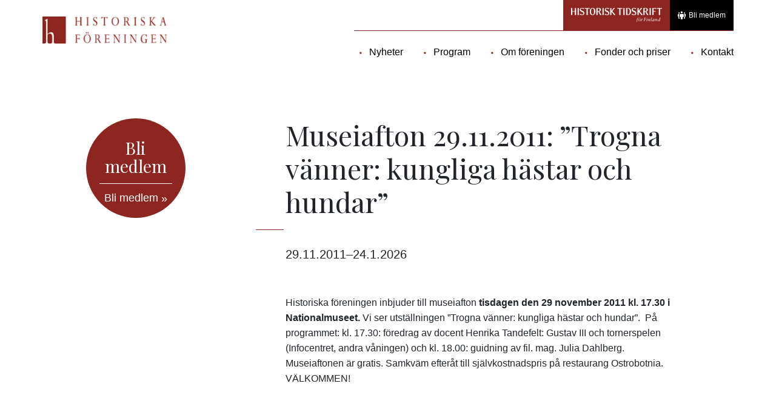

--- FILE ---
content_type: text/html; charset=UTF-8
request_url: https://historiskaforeningen.fi/evenemang/museiafton-29-11-2011-trogna-vanner-kungliga-hastar-och-hundar/
body_size: 7549
content:
<!DOCTYPE html>
<html lang="sv-SE">
<head>
	<meta charset="utf-8">
	<meta name="viewport" content="width=device-width, initial-scale=1, shrink-to-fit=no">
	<meta name='robots' content='index, follow, max-image-preview:large, max-snippet:-1, max-video-preview:-1' />

	<!-- This site is optimized with the Yoast SEO plugin v26.7 - https://yoast.com/wordpress/plugins/seo/ -->
	<title>Museiafton 29.11.2011: ”Trogna vänner: kungliga hästar och hundar” - Historiska föreningen</title>
	<link rel="canonical" href="https://historiskaforeningen.fi/evenemang/museiafton-29-11-2011-trogna-vanner-kungliga-hastar-och-hundar/" />
	<meta property="og:locale" content="sv_SE" />
	<meta property="og:type" content="article" />
	<meta property="og:title" content="Museiafton 29.11.2011: ”Trogna vänner: kungliga hästar och hundar” - Historiska föreningen" />
	<meta property="og:description" content="Historiska föreningen inbjuder till museiafton tisdagen den 29 november 2011 kl. 17.30 i Nationalmuseet. Vi ser utställningen ”Trogna vänner: kungliga..." />
	<meta property="og:url" content="https://historiskaforeningen.fi/evenemang/museiafton-29-11-2011-trogna-vanner-kungliga-hastar-och-hundar/" />
	<meta property="og:site_name" content="Historiska föreningen" />
	<meta property="article:modified_time" content="2021-03-20T21:11:59+00:00" />
	<meta property="og:image" content="https://historiskaforeningen.fi/wp-content/uploads/2020/11/Image_3@2x.png" />
	<meta property="og:image:width" content="503" />
	<meta property="og:image:height" content="110" />
	<meta property="og:image:type" content="image/png" />
	<meta name="twitter:card" content="summary_large_image" />
	<script type="application/ld+json" class="yoast-schema-graph">{"@context":"https://schema.org","@graph":[{"@type":"WebPage","@id":"https://historiskaforeningen.fi/evenemang/museiafton-29-11-2011-trogna-vanner-kungliga-hastar-och-hundar/","url":"https://historiskaforeningen.fi/evenemang/museiafton-29-11-2011-trogna-vanner-kungliga-hastar-och-hundar/","name":"Museiafton 29.11.2011: ”Trogna vänner: kungliga hästar och hundar” - Historiska föreningen","isPartOf":{"@id":"https://historiskaforeningen.fi/#website"},"datePublished":"2021-03-20T21:11:58+00:00","dateModified":"2021-03-20T21:11:59+00:00","breadcrumb":{"@id":"https://historiskaforeningen.fi/evenemang/museiafton-29-11-2011-trogna-vanner-kungliga-hastar-och-hundar/#breadcrumb"},"inLanguage":"sv-SE","potentialAction":[{"@type":"ReadAction","target":["https://historiskaforeningen.fi/evenemang/museiafton-29-11-2011-trogna-vanner-kungliga-hastar-och-hundar/"]}]},{"@type":"BreadcrumbList","@id":"https://historiskaforeningen.fi/evenemang/museiafton-29-11-2011-trogna-vanner-kungliga-hastar-och-hundar/#breadcrumb","itemListElement":[{"@type":"ListItem","position":1,"name":"Home","item":"https://historiskaforeningen.fi/"},{"@type":"ListItem","position":2,"name":"Evenemang","item":"https://historiskaforeningen.fi/evenemang/"},{"@type":"ListItem","position":3,"name":"Museiafton 29.11.2011: ”Trogna vänner: kungliga hästar och hundar”"}]},{"@type":"WebSite","@id":"https://historiskaforeningen.fi/#website","url":"https://historiskaforeningen.fi/","name":"Historiska föreningen","description":"","potentialAction":[{"@type":"SearchAction","target":{"@type":"EntryPoint","urlTemplate":"https://historiskaforeningen.fi/?s={search_term_string}"},"query-input":{"@type":"PropertyValueSpecification","valueRequired":true,"valueName":"search_term_string"}}],"inLanguage":"sv-SE"}]}</script>
	<!-- / Yoast SEO plugin. -->


<link rel='dns-prefetch' href='//stackpath.bootstrapcdn.com' />
<link rel='dns-prefetch' href='//maxcdn.bootstrapcdn.com' />
<link rel='dns-prefetch' href='//fonts.googleapis.com' />
<style id='wp-img-auto-sizes-contain-inline-css'>
img:is([sizes=auto i],[sizes^="auto," i]){contain-intrinsic-size:3000px 1500px}
/*# sourceURL=wp-img-auto-sizes-contain-inline-css */
</style>
<style id='wp-block-library-inline-css'>
:root{--wp-block-synced-color:#7a00df;--wp-block-synced-color--rgb:122,0,223;--wp-bound-block-color:var(--wp-block-synced-color);--wp-editor-canvas-background:#ddd;--wp-admin-theme-color:#007cba;--wp-admin-theme-color--rgb:0,124,186;--wp-admin-theme-color-darker-10:#006ba1;--wp-admin-theme-color-darker-10--rgb:0,107,160.5;--wp-admin-theme-color-darker-20:#005a87;--wp-admin-theme-color-darker-20--rgb:0,90,135;--wp-admin-border-width-focus:2px}@media (min-resolution:192dpi){:root{--wp-admin-border-width-focus:1.5px}}.wp-element-button{cursor:pointer}:root .has-very-light-gray-background-color{background-color:#eee}:root .has-very-dark-gray-background-color{background-color:#313131}:root .has-very-light-gray-color{color:#eee}:root .has-very-dark-gray-color{color:#313131}:root .has-vivid-green-cyan-to-vivid-cyan-blue-gradient-background{background:linear-gradient(135deg,#00d084,#0693e3)}:root .has-purple-crush-gradient-background{background:linear-gradient(135deg,#34e2e4,#4721fb 50%,#ab1dfe)}:root .has-hazy-dawn-gradient-background{background:linear-gradient(135deg,#faaca8,#dad0ec)}:root .has-subdued-olive-gradient-background{background:linear-gradient(135deg,#fafae1,#67a671)}:root .has-atomic-cream-gradient-background{background:linear-gradient(135deg,#fdd79a,#004a59)}:root .has-nightshade-gradient-background{background:linear-gradient(135deg,#330968,#31cdcf)}:root .has-midnight-gradient-background{background:linear-gradient(135deg,#020381,#2874fc)}:root{--wp--preset--font-size--normal:16px;--wp--preset--font-size--huge:42px}.has-regular-font-size{font-size:1em}.has-larger-font-size{font-size:2.625em}.has-normal-font-size{font-size:var(--wp--preset--font-size--normal)}.has-huge-font-size{font-size:var(--wp--preset--font-size--huge)}.has-text-align-center{text-align:center}.has-text-align-left{text-align:left}.has-text-align-right{text-align:right}.has-fit-text{white-space:nowrap!important}#end-resizable-editor-section{display:none}.aligncenter{clear:both}.items-justified-left{justify-content:flex-start}.items-justified-center{justify-content:center}.items-justified-right{justify-content:flex-end}.items-justified-space-between{justify-content:space-between}.screen-reader-text{border:0;clip-path:inset(50%);height:1px;margin:-1px;overflow:hidden;padding:0;position:absolute;width:1px;word-wrap:normal!important}.screen-reader-text:focus{background-color:#ddd;clip-path:none;color:#444;display:block;font-size:1em;height:auto;left:5px;line-height:normal;padding:15px 23px 14px;text-decoration:none;top:5px;width:auto;z-index:100000}html :where(.has-border-color){border-style:solid}html :where([style*=border-top-color]){border-top-style:solid}html :where([style*=border-right-color]){border-right-style:solid}html :where([style*=border-bottom-color]){border-bottom-style:solid}html :where([style*=border-left-color]){border-left-style:solid}html :where([style*=border-width]){border-style:solid}html :where([style*=border-top-width]){border-top-style:solid}html :where([style*=border-right-width]){border-right-style:solid}html :where([style*=border-bottom-width]){border-bottom-style:solid}html :where([style*=border-left-width]){border-left-style:solid}html :where(img[class*=wp-image-]){height:auto;max-width:100%}:where(figure){margin:0 0 1em}html :where(.is-position-sticky){--wp-admin--admin-bar--position-offset:var(--wp-admin--admin-bar--height,0px)}@media screen and (max-width:600px){html :where(.is-position-sticky){--wp-admin--admin-bar--position-offset:0px}}

/*# sourceURL=wp-block-library-inline-css */
</style><style id='global-styles-inline-css'>
:root{--wp--preset--aspect-ratio--square: 1;--wp--preset--aspect-ratio--4-3: 4/3;--wp--preset--aspect-ratio--3-4: 3/4;--wp--preset--aspect-ratio--3-2: 3/2;--wp--preset--aspect-ratio--2-3: 2/3;--wp--preset--aspect-ratio--16-9: 16/9;--wp--preset--aspect-ratio--9-16: 9/16;--wp--preset--gradient--vivid-cyan-blue-to-vivid-purple: linear-gradient(135deg,rgb(6,147,227) 0%,rgb(155,81,224) 100%);--wp--preset--gradient--light-green-cyan-to-vivid-green-cyan: linear-gradient(135deg,rgb(122,220,180) 0%,rgb(0,208,130) 100%);--wp--preset--gradient--luminous-vivid-amber-to-luminous-vivid-orange: linear-gradient(135deg,rgb(252,185,0) 0%,rgb(255,105,0) 100%);--wp--preset--gradient--luminous-vivid-orange-to-vivid-red: linear-gradient(135deg,rgb(255,105,0) 0%,rgb(207,46,46) 100%);--wp--preset--gradient--very-light-gray-to-cyan-bluish-gray: linear-gradient(135deg,rgb(238,238,238) 0%,rgb(169,184,195) 100%);--wp--preset--gradient--cool-to-warm-spectrum: linear-gradient(135deg,rgb(74,234,220) 0%,rgb(151,120,209) 20%,rgb(207,42,186) 40%,rgb(238,44,130) 60%,rgb(251,105,98) 80%,rgb(254,248,76) 100%);--wp--preset--gradient--blush-light-purple: linear-gradient(135deg,rgb(255,206,236) 0%,rgb(152,150,240) 100%);--wp--preset--gradient--blush-bordeaux: linear-gradient(135deg,rgb(254,205,165) 0%,rgb(254,45,45) 50%,rgb(107,0,62) 100%);--wp--preset--gradient--luminous-dusk: linear-gradient(135deg,rgb(255,203,112) 0%,rgb(199,81,192) 50%,rgb(65,88,208) 100%);--wp--preset--gradient--pale-ocean: linear-gradient(135deg,rgb(255,245,203) 0%,rgb(182,227,212) 50%,rgb(51,167,181) 100%);--wp--preset--gradient--electric-grass: linear-gradient(135deg,rgb(202,248,128) 0%,rgb(113,206,126) 100%);--wp--preset--gradient--midnight: linear-gradient(135deg,rgb(2,3,129) 0%,rgb(40,116,252) 100%);--wp--preset--font-size--small: 13px;--wp--preset--font-size--medium: 20px;--wp--preset--font-size--large: 36px;--wp--preset--font-size--x-large: 42px;--wp--preset--spacing--20: 0.44rem;--wp--preset--spacing--30: 0.67rem;--wp--preset--spacing--40: 1rem;--wp--preset--spacing--50: 1.5rem;--wp--preset--spacing--60: 2.25rem;--wp--preset--spacing--70: 3.38rem;--wp--preset--spacing--80: 5.06rem;--wp--preset--shadow--natural: 6px 6px 9px rgba(0, 0, 0, 0.2);--wp--preset--shadow--deep: 12px 12px 50px rgba(0, 0, 0, 0.4);--wp--preset--shadow--sharp: 6px 6px 0px rgba(0, 0, 0, 0.2);--wp--preset--shadow--outlined: 6px 6px 0px -3px rgb(255, 255, 255), 6px 6px rgb(0, 0, 0);--wp--preset--shadow--crisp: 6px 6px 0px rgb(0, 0, 0);}:where(.is-layout-flex){gap: 0.5em;}:where(.is-layout-grid){gap: 0.5em;}body .is-layout-flex{display: flex;}.is-layout-flex{flex-wrap: wrap;align-items: center;}.is-layout-flex > :is(*, div){margin: 0;}body .is-layout-grid{display: grid;}.is-layout-grid > :is(*, div){margin: 0;}:where(.wp-block-columns.is-layout-flex){gap: 2em;}:where(.wp-block-columns.is-layout-grid){gap: 2em;}:where(.wp-block-post-template.is-layout-flex){gap: 1.25em;}:where(.wp-block-post-template.is-layout-grid){gap: 1.25em;}.has-vivid-cyan-blue-to-vivid-purple-gradient-background{background: var(--wp--preset--gradient--vivid-cyan-blue-to-vivid-purple) !important;}.has-light-green-cyan-to-vivid-green-cyan-gradient-background{background: var(--wp--preset--gradient--light-green-cyan-to-vivid-green-cyan) !important;}.has-luminous-vivid-amber-to-luminous-vivid-orange-gradient-background{background: var(--wp--preset--gradient--luminous-vivid-amber-to-luminous-vivid-orange) !important;}.has-luminous-vivid-orange-to-vivid-red-gradient-background{background: var(--wp--preset--gradient--luminous-vivid-orange-to-vivid-red) !important;}.has-very-light-gray-to-cyan-bluish-gray-gradient-background{background: var(--wp--preset--gradient--very-light-gray-to-cyan-bluish-gray) !important;}.has-cool-to-warm-spectrum-gradient-background{background: var(--wp--preset--gradient--cool-to-warm-spectrum) !important;}.has-blush-light-purple-gradient-background{background: var(--wp--preset--gradient--blush-light-purple) !important;}.has-blush-bordeaux-gradient-background{background: var(--wp--preset--gradient--blush-bordeaux) !important;}.has-luminous-dusk-gradient-background{background: var(--wp--preset--gradient--luminous-dusk) !important;}.has-pale-ocean-gradient-background{background: var(--wp--preset--gradient--pale-ocean) !important;}.has-electric-grass-gradient-background{background: var(--wp--preset--gradient--electric-grass) !important;}.has-midnight-gradient-background{background: var(--wp--preset--gradient--midnight) !important;}.has-small-font-size{font-size: var(--wp--preset--font-size--small) !important;}.has-medium-font-size{font-size: var(--wp--preset--font-size--medium) !important;}.has-large-font-size{font-size: var(--wp--preset--font-size--large) !important;}.has-x-large-font-size{font-size: var(--wp--preset--font-size--x-large) !important;}
/*# sourceURL=global-styles-inline-css */
</style>

<style id='classic-theme-styles-inline-css'>
/*! This file is auto-generated */
.wp-block-button__link{color:#fff;background-color:#32373c;border-radius:9999px;box-shadow:none;text-decoration:none;padding:calc(.667em + 2px) calc(1.333em + 2px);font-size:1.125em}.wp-block-file__button{background:#32373c;color:#fff;text-decoration:none}
/*# sourceURL=/wp-includes/css/classic-themes.min.css */
</style>
<link rel='stylesheet' id='contact-form-7-css' href='https://historiskaforeningen.fi/wp-content/plugins/contact-form-7/includes/css/styles.css?ver=6.1.4' media='all' />
<link rel='stylesheet' id='cff-css' href='https://historiskaforeningen.fi/wp-content/plugins/custom-facebook-feed/assets/css/cff-style.min.css?ver=4.3.4' media='all' />
<link rel='stylesheet' id='sb-font-awesome-css' href='https://maxcdn.bootstrapcdn.com/font-awesome/4.7.0/css/font-awesome.min.css?ver=6.9' media='all' />
<link rel='stylesheet' id='historisk_tidskrift-bootstrap-css-css' href='https://historiskaforeningen.fi/wp-content/themes/historisk-tidskrift/css/bootstrap.css?ver=1606745693' media='all' />
<link rel='stylesheet' id='historisk_tidskrift-style-css' href='https://historiskaforeningen.fi/wp-content/themes/historisk-tidskrift/css/main.css?ver=1691414070' media='all' />
<link rel='stylesheet' id='historiska_foreningen-style-css' href='https://historiskaforeningen.fi/wp-content/themes/historiska-foreningen/css/overrides.css?ver=1606746203' media='all' />
<link rel='stylesheet' id='historisk_tidskrift-fonts-css' href='https://fonts.googleapis.com/css2?family=Playfair+Display&#038;ver=1#038;family=Roboto:wght@300;400;700&#038;display=swap' media='all' />
<link rel='stylesheet' id='wp-block-paragraph-css' href='https://historiskaforeningen.fi/wp-includes/blocks/paragraph/style.min.css?ver=6.9' media='all' />
<script src="https://historiskaforeningen.fi/wp-includes/js/jquery/jquery.min.js?ver=3.7.1" id="jquery-core-js"></script>
<script src="https://historiskaforeningen.fi/wp-includes/js/jquery/jquery-migrate.min.js?ver=3.4.1" id="jquery-migrate-js"></script>

<link rel='shortlink' href='https://historiskaforeningen.fi/?p=1108' />
<!-- Stream WordPress user activity plugin v4.1.1 -->
<link rel="icon" href="https://historiskaforeningen.fi/wp-content/uploads/2020/11/cropped-historiska-favicon-32x32.png" sizes="32x32" />
<link rel="icon" href="https://historiskaforeningen.fi/wp-content/uploads/2020/11/cropped-historiska-favicon-192x192.png" sizes="192x192" />
<link rel="apple-touch-icon" href="https://historiskaforeningen.fi/wp-content/uploads/2020/11/cropped-historiska-favicon-180x180.png" />
<meta name="msapplication-TileImage" content="https://historiskaforeningen.fi/wp-content/uploads/2020/11/cropped-historiska-favicon-270x270.png" />
</head>
<body class="wp-singular event-template-default single single-event postid-1108 wp-embed-responsive wp-theme-historisk-tidskrift wp-child-theme-historiska-foreningen">
		<div id="wrapper" class="position-relative overflow-hidden">
		<header id="header" class="no-secondary-logo">
			<div class="container">
				<nav class="navbar">
					<div class="navbar-brands">
				<a href="https://historiskaforeningen.fi/" class="navbar-brand navbar-brand-bottom d-block" rel="home">
			<img width="252" height="55" src="https://historiskaforeningen.fi/wp-content/uploads/2020/11/Image_3.png" class="align-top" alt="historiska föreningen" decoding="async" />		</a>
	</div>					<button class="navbar-opener d-lg-none ml-auto text-white">
						<span class="sr-only">Växla navigering</span>
						<i class="icon-burger"></i>
						<i class="icon-close"></i>
					</button>
					<div class="navbar-drop">
												<div class="d-lg-flex justify-content-end"><ul id="menu-paavalikko" class="navbar-nav"><li id="menu-item-733" class="menu-item menu-item-type-post_type menu-item-object-page current_page_parent menu-item-733"><a href="https://historiskaforeningen.fi/nyheter/">Nyheter</a></li>
<li id="menu-item-176" class="menu-item menu-item-type-post_type menu-item-object-page menu-item-176"><a href="https://historiskaforeningen.fi/program/">Program</a></li>
<li id="menu-item-174" class="menu-item menu-item-type-post_type menu-item-object-page menu-item-174"><a href="https://historiskaforeningen.fi/om-foreningen/">Om föreningen</a></li>
<li id="menu-item-178" class="menu-item menu-item-type-post_type menu-item-object-page menu-item-178"><a href="https://historiskaforeningen.fi/fonder-och-priser/">Fonder och priser</a></li>
<li id="menu-item-180" class="menu-item menu-item-type-post_type menu-item-object-page menu-item-180"><a href="https://historiskaforeningen.fi/kontaktuppgifter/">Kontakt</a></li>
</ul></div>						<ul id="menu-ylavalikko" class="navbar-links list-unstyled"><li id="menu-item-734" class="menu-item menu-item-type-custom menu-item-object-custom menu-item-734"><a href="https://historisktidskrift.fi" class="btn btn-primary"><img width="260" height="42" src="https://historiskaforeningen.fi/wp-content/uploads/2020/11/footer-logo.svg" class="attachment-medium size-medium" alt="Historisk tidskrift" decoding="async" /></a></li>
<li id="menu-item-937" class="menu-item menu-item-type-post_type menu-item-object-page menu-item-937"><a href="https://historiskaforeningen.fi/bli-medlem/" class="btn btn-dark"><i class="icon-person"></i> Bli medlem</a></li>
</ul>					</div>
				</nav>
			</div>
		</header>
		<main id="main">

	<div class="container layout">
		<div class="row">
			<div class="col-12 col-lg-9 col-xl-8 order-1 order-lg-2 main-content">
								
	<article id="event-1108" class="single-post">
		<h1>Museiafton 29.11.2011: ”Trogna vänner: kungliga hästar och hundar”</h1>		<p class="lead"><time datetime="2011-11-29">29.11.2011</time>&ndash;<time datetime="2026-01-24">24.1.2026</time></p>
		
<p>Historiska föreningen inbjuder till museiafton <strong>tisdagen den 29 november 2011 kl. 17.30 i Nationalmuseet.</strong> Vi ser utställningen ”Trogna vänner: kungliga hästar och hundar”.  På programmet: kl. 17.30: föredrag av docent Henrika Tandefelt: Gustav III och tornerspelen (Infocentret, andra våningen) och kl. 18.00: guidning av fil. mag. Julia Dahlberg. Museiaftonen är gratis. Samkväm efteråt till självkostnadspris på restaurang Ostrobotnia. VÄLKOMMEN!</p>
	</article>
			</div>
			<aside class="col-12 col-lg-3 mb-5 sidebar order-2 order-lg-1">
	<div class="pb-4">
															<div class="round-link text-center bg-primary text-white rounded-circle">
							<h3 class="d-block border-bottom border-white font-weight-normal">Bli medlem</h3>
										<a href="https://historiskaforeningen.fi/bli-medlem/" class="arrow-link arrow-link-lg" target="">Bli medlem</a>					</div>
			<div class="text-center">
					</div>
	</div>
</aside>
		</div>
	</div>

		<section class="base-section base-section-top-border">
		<div class="container">
			<div class="row">
				<div class="col-12 col-md-6 col-lg-4"><div class="post d-flex flex-column"><div class="post-img d-block"><img width="88" height="75" src="https://historiskaforeningen.fi/wp-content/uploads/2020/11/book.png" class="attachment-mini size-mini" alt="" decoding="async" loading="lazy" /></div><h3>Historisk Tidskrift För Finland</h3>			<div class="textwidget"><p>Finlands enda historievetenskapliga tidskrift på svenska.</p>
<p><a href="http://historisktidskrift.fi">Läs mer</a></p>
</div>
		</div></div><div class="col-12 col-md-6 col-lg-4"><div class="post d-flex flex-column"><div class="post-img d-block"><img width="88" height="75" src="https://historiskaforeningen.fi/wp-content/uploads/2020/11/medal.png" class="attachment-mini size-mini" alt="" decoding="async" loading="lazy" /></div><h3>Gunnar Mickwitz pris</h3>			<div class="textwidget"><p>Gunnar Mickwitz pris tilldelas årligen en förtjänstfull avhandling pro gradu.</p>
<p><a href="https://historiskaforeningen.fi/fonderna/gunnar-mickwitz-pris-2019/">Läs mer</a></p>
</div>
		</div></div><div class="col-12 col-md-6 col-lg-4"><div class="post d-flex flex-column"><div class="post-img d-block"><img width="88" height="75" src="https://historiskaforeningen.fi/wp-content/uploads/2020/11/document.png" class="attachment-mini size-mini" alt="" decoding="async" loading="lazy" /></div><h3>Gösta Mickwitz pris</h3>			<div class="textwidget"><p>Gösta Mickwitz pris tilldelas en person som bidragit till intresset för historia.</p>
<p><a href="https://historiskaforeningen.fi/fonderna/gosta-mickwitz-pris-2019/">Läs mer</a></p>
</div>
		</div></div>			</div>
		</div>
	</section>
	</main>
	<footer id="footer" class="flex-shrink-0 mt-auto bg-primary text-white">
		<div class="container">
				<div class="row">
		<div class="col-12 col-md-4 col-lg-4"><h2 class="widgettitle">Kontakt</h2>
			<div class="textwidget"><p>Historiska föreningen<br />
PB 136<br />
00101 Helsingfors</p>
<p><a href="https://historiskaforeningen.fi/kontaktuppgifter/">Kontakta styrelsen</a></p>
</div>
		</div><div class="col-12 col-md-4 col-lg-4"><h2 class="widgettitle">Föreningen</h2>
			<div class="textwidget"><p><a href="https://historiskaforeningen.fi/om-foreningen/">Om Historiska föreningen</a></p>
<p><a href="https://historiskaforeningen.fi/om-foreningen/styrelsen/">Styrelsen</a></p>
<p><a href="https://historiskaforeningen.fi/aktuellt/">Nyheter</a></p>
<p><a href="https://historiskaforeningen.fi/nyheter/">Program</a></p>
</div>
		</div><div class="col-12 col-md-4 col-lg-4"><h2 class="widgettitle">Fonder och priser</h2>
			<div class="textwidget"><p><a href="https://historiskaforeningen.fi/fonder-och-priser/gosta-mickwitz-pris/">Gunnar Mickwitz pris</a></p>
<p><a href="https://historiskaforeningen.fi/fonder-och-priser/gosta-mickwitz-pris/">Gösta Mickwitz pris</a></p>
</div>
		</div>	</div>
						
<div class="footer-bottom position-relative border-top border-white text-md-center">
			<div class="footer-logo">
			<a href="https://historiskaforeningen.fi/">
				<img width="300" height="66" src="https://historiskaforeningen.fi/wp-content/uploads/2020/11/historiska-logo-white-300x66.png" class="attachment-medium size-medium" alt="historiska föreningen" decoding="async" loading="lazy" srcset="https://historiskaforeningen.fi/wp-content/uploads/2020/11/historiska-logo-white-300x66.png 300w, https://historiskaforeningen.fi/wp-content/uploads/2020/11/historiska-logo-white.png 657w" sizes="auto, (max-width: 300px) 100vw, 300px" />			</a>
		</div>
				<div class="footer-subscribe d-flex justify-content-md-center justify-content-lg-start align-items-center">
							<span class="mr-3">Följ oss:</span>
						<ul class="list-unstyled list-inline mb-0">
									<li class="list-inline-item">
						<a href="https://www.facebook.com/historiskaforeningen/">
							<i class="icon-fb-fill"></i>
							<span class="sr-only">Följ oss på Facebook</span>
						</a>
					</li>
											</ul>
		</div>
		<div class="copyright">
		<span class=" d-inline-block mr-3 copyright-text">&copy; Historiska föreningen</span>
	</div>
</div>
		</div>
	</footer>
</div>

<script type="speculationrules">
{"prefetch":[{"source":"document","where":{"and":[{"href_matches":"/*"},{"not":{"href_matches":["/wp-*.php","/wp-admin/*","/wp-content/uploads/*","/wp-content/*","/wp-content/plugins/*","/wp-content/themes/historiska-foreningen/*","/wp-content/themes/historisk-tidskrift/*","/*\\?(.+)"]}},{"not":{"selector_matches":"a[rel~=\"nofollow\"]"}},{"not":{"selector_matches":".no-prefetch, .no-prefetch a"}}]},"eagerness":"conservative"}]}
</script>
<!-- Custom Facebook Feed JS -->
<script type="text/javascript">var cffajaxurl = "https://historiskaforeningen.fi/wp-admin/admin-ajax.php";
var cfflinkhashtags = "true";
</script>
<script src="https://historiskaforeningen.fi/wp-includes/js/dist/hooks.min.js?ver=dd5603f07f9220ed27f1" id="wp-hooks-js"></script>
<script src="https://historiskaforeningen.fi/wp-includes/js/dist/i18n.min.js?ver=c26c3dc7bed366793375" id="wp-i18n-js"></script>
<script id="wp-i18n-js-after">
wp.i18n.setLocaleData( { 'text direction\u0004ltr': [ 'ltr' ] } );
//# sourceURL=wp-i18n-js-after
</script>
<script src="https://historiskaforeningen.fi/wp-content/plugins/contact-form-7/includes/swv/js/index.js?ver=6.1.4" id="swv-js"></script>
<script id="contact-form-7-js-translations">
( function( domain, translations ) {
	var localeData = translations.locale_data[ domain ] || translations.locale_data.messages;
	localeData[""].domain = domain;
	wp.i18n.setLocaleData( localeData, domain );
} )( "contact-form-7", {"translation-revision-date":"2025-08-26 21:48:02+0000","generator":"GlotPress\/4.0.1","domain":"messages","locale_data":{"messages":{"":{"domain":"messages","plural-forms":"nplurals=2; plural=n != 1;","lang":"sv_SE"},"This contact form is placed in the wrong place.":["Detta kontaktformul\u00e4r \u00e4r placerat p\u00e5 fel st\u00e4lle."],"Error:":["Fel:"]}},"comment":{"reference":"includes\/js\/index.js"}} );
//# sourceURL=contact-form-7-js-translations
</script>
<script id="contact-form-7-js-before">
var wpcf7 = {
    "api": {
        "root": "https:\/\/historiskaforeningen.fi\/wp-json\/",
        "namespace": "contact-form-7\/v1"
    }
};
//# sourceURL=contact-form-7-js-before
</script>
<script src="https://historiskaforeningen.fi/wp-content/plugins/contact-form-7/includes/js/index.js?ver=6.1.4" id="contact-form-7-js"></script>
<script src="https://historiskaforeningen.fi/wp-content/plugins/custom-facebook-feed/assets/js/cff-scripts.min.js?ver=4.3.4" id="cffscripts-js"></script>
<script src="//stackpath.bootstrapcdn.com/bootstrap/4.5.0/js/bootstrap.bundle.min.js?ver=4.5.0" id="historisk_tidskrift-bootstrap-js-js"></script>
<script src="https://historiskaforeningen.fi/wp-content/themes/historisk-tidskrift/js/jquery.main.js?ver=1606745693" id="historisk_tidskrift-mainjs-js"></script>
    <script type="text/javascript">
        jQuery( function( $ ) {

            for (let i = 0; i < document.forms.length; ++i) {
                let form = document.forms[i];
				if ($(form).attr("method") != "get") { $(form).append('<input type="hidden" name="TrUMynIPiVpoJWsj" value=".fIk1Gwpb" />'); }
if ($(form).attr("method") != "get") { $(form).append('<input type="hidden" name="YVXCGTvOmMJdwucF" value="ClN7pf1KgY" />'); }
            }

            $(document).on('submit', 'form', function () {
				if ($(this).attr("method") != "get") { $(this).append('<input type="hidden" name="TrUMynIPiVpoJWsj" value=".fIk1Gwpb" />'); }
if ($(this).attr("method") != "get") { $(this).append('<input type="hidden" name="YVXCGTvOmMJdwucF" value="ClN7pf1KgY" />'); }
                return true;
            });

            jQuery.ajaxSetup({
                beforeSend: function (e, data) {

                    if (data.type !== 'POST') return;

                    if (typeof data.data === 'object' && data.data !== null) {
						data.data.append("TrUMynIPiVpoJWsj", ".fIk1Gwpb");
data.data.append("YVXCGTvOmMJdwucF", "ClN7pf1KgY");
                    }
                    else {
                        data.data = data.data + '&TrUMynIPiVpoJWsj=.fIk1Gwpb&YVXCGTvOmMJdwucF=ClN7pf1KgY';
                    }
                }
            });

        });
    </script>
	
</body>
</html>
<!--
Performance optimized by Redis Object Cache. Learn more: https://wprediscache.com

Hämtade 1082 objekt (333 KB) från Redis med Predis (v2.4.0).
-->


--- FILE ---
content_type: text/css
request_url: https://historiskaforeningen.fi/wp-content/themes/historisk-tidskrift/css/main.css?ver=1691414070
body_size: 3466
content:
@charset "UTF-8";.h1 a,.h2 a,.h3 a,.h4 a,.h5 a,.h6 a,h1 a,h2 a,h3 a,h4 a,h5 a,h6 a{font-weight:inherit;color:inherit;text-decoration:none}.h1 a:hover,.h2 a:hover,.h3 a:hover,.h4 a:hover,.h5 a:hover,.h6 a:hover,h1 a:hover,h2 a:hover,h3 a:hover,h4 a:hover,h5 a:hover,h6 a:hover{color:#8d2520}.h1,h1{position:relative;margin-bottom:1.25rem}@media (min-width:768px){.h1:before,h1:before{position:absolute;right:calc(100% + .1875rem);top:calc(100% + 1.125rem);width:2.875rem;height:.0625rem;background-color:#8d2520;content:""}}@media (min-width:768px){.h1,h1{margin-bottom:2.6875rem;font-size:2.34375rem}}@media (min-width:1200px){.h1,h1{font-size:2.875rem}}.h2,h2{margin:0 0 1.1875rem;font-family:Roboto,"Segoe UI","Helvetica Neue",Arial,"Noto Sans",sans-serif,"Apple Color Emoji","Segoe UI Emoji","Segoe UI Symbol","Noto Color Emoji"}.h3,h3{margin:0 0 1rem;font-family:Roboto,"Segoe UI","Helvetica Neue",Arial,"Noto Sans",sans-serif,"Apple Color Emoji","Segoe UI Emoji","Segoe UI Symbol","Noto Color Emoji";font-weight:700}.h4,h4{margin:0 0 1rem;font-family:Roboto,"Segoe UI","Helvetica Neue",Arial,"Noto Sans",sans-serif,"Apple Color Emoji","Segoe UI Emoji","Segoe UI Symbol","Noto Color Emoji";font-weight:700}.headings-font-family{font-family:"Playfair Display","Times New Roman",Times,Baskerville,Georgia,serif}a{font-weight:700}@font-face{font-family:icomoon;src:url(../fonts/icomoon.eot?j9mrl5);src:url(../fonts/icomoon.eot?j9mrl5#iefix) format("embedded-opentype"),url(../fonts/icomoon.ttf?j9mrl5) format("truetype"),url(../fonts/icomoon.woff?j9mrl5) format("woff"),url(../fonts/icomoon.svg?j9mrl5#icomoon) format("svg");font-weight:400;font-style:normal;font-display:block}[class*=" icon-"],[class^=icon-]{font-family:icomoon!important;speak:never;font-style:normal;font-weight:400;font-variant:normal;text-transform:none;line-height:1;-webkit-font-smoothing:antialiased;-moz-osx-font-smoothing:grayscale}.icon-book:before{content:"\e900"}.icon-burger:before{content:"\e901"}.icon-info:before{content:"\e902"}.icon-close:before{content:"\e903"}.icon-fb-fill:before{content:"\e904"}.icon-fb:before{content:"\e905"}.icon-instagram:before{content:"\e906"}.icon-person:before{content:"\e907"}#header{position:relative;z-index:10;padding:.5625rem 0 1rem;border-bottom:.0625rem solid #8d2520}#header:before{position:absolute;left:0;top:0;z-index:-1;width:100%;height:3.1875rem;background-color:#8d2520;content:""}@media (min-width:992px){#header:before{display:none}}#header.has-secondary-logo:before{left:53.4%;width:50%}@media (min-width:992px){#header{padding:0;border:none}}[id=wrapper]{min-height:100vh}@media (max-width:991.98px){body.nav-active{overflow:hidden}}.banner{margin-bottom:2.3125rem}@media (min-width:768px){.main-content .banner{margin-left:-2.9375rem}}.is-style-lead{font-size:1.25rem;font-weight:300}.widget{margin-bottom:1.5rem}.widget-categories li{border-bottom:.0625rem solid #000}.widget-categories li.selected a{color:#6c757d}.widget-categories a{display:block;padding:.875rem 0;font-family:"Playfair Display","Times New Roman",Times,Baskerville,Georgia,serif;font-weight:400;text-decoration:none;color:#000}.widget-categories a:hover{color:#8d2520}@media (max-width:767.98px){.container{padding-left:1.875rem;padding-right:1.875rem}}@media (min-width:768px){.main-content{padding-left:3.75rem}}@media (min-width:1200px){.main-content{padding-left:7.6875rem}}.main-content .wp-block-image,.main-content p{margin-bottom:3.1875rem}@media (min-width:768px){.sidebar{padding-left:3.75rem}}.section-heading{margin-bottom:1.8125rem;font-family:"Playfair Display","Times New Roman",Times,Baskerville,Georgia,serif;font-size:1.25rem;line-height:1.35}@media (min-width:1200px){.section-heading{margin-bottom:3.4375rem;font-size:1.75rem;line-height:1.33}}.pagination .page-numbers:not(:first-child){padding-left:.375rem}.base-section{padding:2.25rem 0}@media (min-width:1200px){.base-section{padding:3.75rem 0}}.base-section-on-top{padding-top:0}@media (min-width:576px){.base-section-on-top{padding-top:2.25rem}}@media (min-width:1200px){.base-section-on-top{padding:5.3125rem 0}}.base-section-top-border{position:relative}.base-section-top-border:before{position:absolute;left:50%;top:0;transform:translateX(-50%);width:calc(100% - 3.75rem);max-width:calc(45rem - 1.875rem);height:.0625rem;background-color:#000;content:''}@media (min-width:992px){.base-section-top-border:before{max-width:calc(60rem - 1.875rem)}}@media (min-width:1200px){.base-section-top-border:before{max-width:calc(73.125rem - 1.875rem)}}.layout{padding-top:1.875rem;padding-bottom:1.875rem}@media (min-width:992px){.layout{padding-top:4.1875rem;padding-bottom:4.0625rem}}.posts-holder{padding-top:1.875rem}.section-link{display:flex}@media (min-width:768px){.section-link{justify-content:center}}#footer{padding:2.4375rem 0 2.0625rem}@media (min-width:768px){#footer{padding:3rem 0 2.6875rem}}#footer .textwidget{margin-bottom:.75rem;font-weight:300;line-height:1.375}#footer a{font-weight:400;text-decoration:none;color:currentColor}#footer a:not(.arrow-link):hover{color:#dd6e69}#footer .arrow-link,#footer .post a,#footer .post-latest-text a,.post #footer a,.post-latest-text #footer a{margin-bottom:2.125rem}#footer .arrow-link:hover,#footer .post a:hover,#footer .post-latest-text a:hover,.post #footer a:hover,.post-latest-text #footer a:hover{color:#fff}#footer nav{margin-bottom:2.125rem}@media (min-width:992px){#footer nav{margin-bottom:2.6875rem}}#footer nav ul{padding-left:0;list-style:none}#footer nav li{margin-bottom:.3125rem}.footer-bottom{padding:2.75rem 0 0}@media (min-width:992px){.footer-bottom{padding:2.75rem 10.625rem 0}}.footer-logo{margin-bottom:2.3125rem}.footer-subscribe{margin-bottom:2.5rem}@media (min-width:992px){.footer-subscribe{position:absolute;right:0;top:2.0625rem}}.footer-subscribe ul{font-size:1.4375rem}.copyright{font-size:.75rem}@media print{body{margin:2cm;font-size:12pt}.base-section,aside,footer,header{display:none}.base-section.base-section-on-top{display:initial}a[href^=http]:after{content:" (" attr(href) ")"}}.navbar{position:static;align-items:flex-start}@media (min-width:992px){.navbar{flex-wrap:nowrap;align-items:flex-end;border-bottom:.0625rem solid #8d2520;padding:0 0 1.875rem}}.navbar-brand-top{margin:.1875rem 0 2.125rem;max-width:50%}@media (min-width:992px){.navbar-brand-top{max-width:auto}}.navbar-brand-bottom{margin-bottom:1rem}@media (min-width:992px){.navbar-brand-bottom{margin:0}}.no-secondary-logo .navbar-brand-bottom{margin-top:4.1875rem}@media (min-width:992px){.no-secondary-logo .navbar-brand-bottom{margin:0}}.navbar-drop{position:absolute;left:0;top:0;width:100%;height:100vh;overflow-y:auto;touch-action:pan-y;background-color:#fff;opacity:0;transform:translateX(100%)}@media (min-width:992px){.navbar-drop{display:flex;flex-direction:column-reverse;position:static;height:auto;overflow:hidden;background-color:transparent;transform:none;opacity:1}}.nav-active .navbar-drop{opacity:1;transform:translateX(0)}.navbar-nav{background-color:#8d2520;padding:3.875rem 1.875rem 2.875rem}@media (min-width:992px){.navbar-nav{flex-direction:row;justify-content:flex-end;padding:0;background-color:transparent}}.navbar-nav li{position:relative}@media (min-width:992px){.navbar-nav li{display:inline-block;vertical-align:top;padding:2.375rem 0 0 .5625rem}}@media (min-width:992px){.navbar-nav li:before{position:absolute;left:0;top:0;width:.0625rem;height:100%;background-color:#8d2520;content:""}}.navbar-nav li:not(:last-child){margin-bottom:1.4375rem}@media (min-width:992px){.navbar-nav li:not(:last-child){margin:0 2rem 0 0}}@media (max-width:991.98px){.navbar-nav li.current-page:before{height:0;width:0;border-bottom:.5rem solid transparent;border-left:.5rem solid #fff;border-top:.5rem solid transparent;position:absolute;left:-.9375rem;top:50%;transform:translateY(-50%);content:""}}@media (min-width:992px){.navbar-nav li.current-page a{color:#8d2520;text-shadow:0 0 .0625rem #8d2520}}.navbar-nav a{font-family:"Playfair Display","Times New Roman",Times,Baskerville,Georgia,serif;font-weight:400;font-size:1.625rem;text-decoration:none;color:#fff}@media (min-width:992px){.navbar-nav a:hover{color:#8d2520;text-shadow:0 0 .0625rem #8d2520}}@media (min-width:992px){.navbar-nav a{font-size:1rem;color:#000}}.navbar-opener{position:absolute;top:.5625rem;right:1.875rem;display:flex;align-items:center;z-index:11;min-height:2.125rem;font-family:"Playfair Display","Times New Roman",Times,Baskerville,Georgia,serif;border:none;background-color:transparent}.navbar-opener:before{content:"Meny";margin-right:1.0625rem;margin-top:-.375rem}.nav-active .navbar-opener:before{content:"Stäng"}.navbar-opener .icon-burger{font-size:2rem}.nav-active .navbar-opener .icon-burger{display:none}.navbar-opener .icon-close{display:none}.nav-active .navbar-opener .icon-close{display:block}.navbar-links{padding:1.625rem 1.875rem 5rem}@media (min-width:576px){.navbar-links{display:flex;justify-content:center}}@media (min-width:992px){.navbar-links{justify-content:flex-end;margin:0;padding:0}}.navbar-links li{margin-bottom:.9375rem;display:flex}@media (min-width:576px){.navbar-links li{margin:0 .9375rem 0 0}}@media (min-width:992px){.navbar-links li{margin:0}}.navbar-links a{display:flex;align-items:center;vertical-align:top;width:100%;text-align:left}@media (min-width:576px){.navbar-links a{width:auto}}@media (min-width:992px){.navbar-links a.btn [class^=icon-]{margin-right:.3125rem;font-size:.8125rem}}.navbar-links a.btn img{margin-right:0}.navbar-links a img{max-width:9.375rem}@media (min-width:992px){.navbar-links a img{margin-right:.875rem}}.btn [class^=icon-]{font-size:1rem;vertical-align:middle;margin-right:1.0625rem}@media (max-width:767.98px){.btn-sm-block{width:100%}}.arrow-link,.post a,.post-latest-text a{display:inline-block;vertical-align:top;font-size:.875rem;font-weight:400;text-decoration:none;color:#8d2520}.arrow-link:hover,.post a:hover,.post-latest-text a:hover{color:#8d2520}.arrow-link:hover:after,.post a:hover:after,.post-latest-text a:hover:after{transform:translateX(.3rem)}.arrow-link:after,.post a:after,.post-latest-text a:after{transition:transform .3s cubic-bezier(.165,.84,.44,1);display:inline-block;vertical-align:middle;margin:-.1em 0 0 .3125rem;content:"»"}@media (min-width:768px){.arrow-link,.post a,.post-latest-text a{font-size:1rem}}.arrow-link-lg,.post-latest-text a{font-weight:300;font-size:1rem}@media (min-width:768px){.arrow-link-lg,.post-latest-text a{font-size:1.125rem}}.arrow-link-sm{font-size:.75rem}.round-link{width:10.25rem;height:10.25rem;margin-bottom:4rem;padding:2.125rem 1.375rem 1.25rem}.sidebar .round-link{margin:0 auto 1.875rem}@media (min-width:1200px){.sidebar .round-link{margin:0 auto 3.875rem}}.round-link h3{padding:0 0 .8125rem;margin:0 0 .5625rem;font-size:1.75rem;font-family:"Playfair Display","Times New Roman",Times,Baskerville,Georgia,serif;line-height:1.1}.post .round-link a,.post-latest-text .round-link a,.round-link .arrow-link,.round-link .post a,.round-link .post-latest-text a{color:currentColor}img{max-width:100%;height:auto}ul:not([class]){margin:0 0 2.625rem;padding:0;list-style:none;font-size:1rem}ul:not([class])>li{position:relative;padding-left:1.625rem;margin-bottom:.625rem}ul:not([class])>li:after{position:absolute;left:0;top:.625rem;width:.4375rem;height:.4375rem;border-radius:50%;background-color:#8d2520;content:""}ul:not([class]) ol,ul:not([class]) ul{margin:0}@media (min-width:768px){ul:not([class]) ol,ul:not([class]) ul{margin:0}}figure{margin:0 0 .8125rem}figure img{width:100%;margin-bottom:.5625rem}figcaption{font-size:.75rem}.post{margin-bottom:1.625rem;height:calc(100% - 1.625rem)}@media (min-width:992px){.post{padding-right:25%}}.post-img{margin-bottom:.5625rem}.post h3{margin-bottom:.75rem;font-family:"Playfair Display","Times New Roman",Times,Baskerville,Georgia,serif;font-size:1.25rem;line-height:1.35;font-weight:400}.post p{max-height:2.75rem;overflow:hidden;margin:auto 0 .3125rem;font-weight:300;line-height:1.375}.post-meta{font-size:.875rem;line-height:1.36}.post-meta .time,.post-meta time{color:#6c757d}.post .post-meta .time+a,.post .post-meta time+a,.post-latest-text .post-meta .time+a,.post-latest-text .post-meta time+a,.post-meta .post .time+a,.post-meta .post time+a,.post-meta .post-latest-text .time+a,.post-meta .post-latest-text time+a,.post-meta .time+.arrow-link,.post-meta time+.arrow-link{padding-left:.75rem}.post .post-meta a,.post-latest-text .post-meta a,.post-meta .arrow-link,.post-meta .post a,.post-meta .post-latest-text a{font-size:.875rem;line-height:1.36}.posts-list{padding:.9375rem 0}@media (min-width:768px){.posts-list{padding:2.3125rem 0}}.post-row{margin-bottom:1.875rem}@media (min-width:1200px){.post-row{margin-bottom:3.625rem}}.post-row-img{margin-bottom:1.25rem}@media (min-width:576px){.post-row-img{width:32.3%}}@media (min-width:576px){.post-row-text{width:70.6%;padding-left:1.25rem}}@media (min-width:768px){.post-row-text{padding-left:3.75rem}}.post-row-text h3{margin-bottom:1rem}.post-row-text p{max-height:4.6875rem;overflow:hidden;margin-bottom:.6875rem;font-size:1rem;line-height:1.5625}.post-latest{font-weight:300;line-height:1.375}@media (min-width:768px){.post-latest{font-size:1.125rem;line-height:1.45}}.post-latest-img{position:absolute;left:-1.875rem;top:0;z-index:1;width:6.5rem;height:7.4375rem}@media (min-width:576px){.post-latest-img{position:relative;left:0;width:100%;height:auto}}@media (min-width:768px){.post-latest-text{padding-left:2.0625rem;padding-top:.4375rem}}.post-latest-text h1{min-height:7.4375rem;margin-bottom:1.9375rem;padding:1.25rem 0 0 5.625rem;font-size:1.5625rem;line-height:1.32}.post-latest-text h1:before{display:none}@media (min-width:576px){.post-latest-text h1:before{display:block}}@media (min-width:1200px){.post-latest-text h1:before{top:calc(100% + 1.5625rem)}}@media (min-width:576px){.post-latest-text h1{min-height:0;padding:.125rem 0 0}}@media (min-width:1200px){.post-latest-text h1{margin-bottom:3.125rem;font-size:3.875rem;line-height:1.12}}.post-latest-text p{margin-bottom:.5625rem}@media (min-width:1200px){.post-latest-text p{padding-right:5rem;line-height:1.38}}.event-card h3{margin-bottom:1.125rem;font-size:1rem;font-family:Roboto,"Segoe UI","Helvetica Neue",Arial,"Noto Sans",sans-serif,"Apple Color Emoji","Segoe UI Emoji","Segoe UI Symbol","Noto Color Emoji"}.event-card p{margin-bottom:1.125rem;font-size:1.125rem;font-weight:300;line-height:1.4}.event-card .btn{min-width:10.25rem}.screen-reader-text{position:absolute;width:1px;height:1px;padding:0;margin:-1px;overflow:hidden;clip:rect(0,0,0,0);white-space:nowrap;border:0}body{min-width:320px}
/*# sourceMappingURL=main.css.map */


--- FILE ---
content_type: image/svg+xml
request_url: https://historiskaforeningen.fi/wp-content/uploads/2020/11/footer-logo.svg
body_size: 18255
content:
<?xml version="1.0" encoding="UTF-8"?> <svg xmlns="http://www.w3.org/2000/svg" width="260" height="42.319" viewBox="0 0 260 42.319"><g data-name="Сгруппировать 12" fill="#fff"><path data-name="Контур 1" d="M215.231 11.035c1.642 2.654 3.255 5.26 4.858 7.866.305.487.621.964.926 1.441.229.363.163.563-.248.573a40.857 40.857 0 0 1-3.246-.019c-.22-.01-.506-.315-.63-.554-.621-1.212-1.2-2.453-1.794-3.675-.649-1.346-1.289-2.692-1.948-4.028a1.99 1.99 0 0 0-2.615-1.222.8.8 0 0 0-.458.6c-.039 1.537-.019 3.083-.009 4.63 0 1.26 0 2.511.019 3.771.009.382-.191.515-.525.515h-2.387c-.372 0-.534-.162-.534-.554q.015-9.68 0-19.369c0-.391.163-.515.5-.506 2.7.01 5.4-.038 8.1.057a4.653 4.653 0 0 1 4.268 4.525 5.7 5.7 0 0 1-4.1 5.852.769.769 0 0 0-.177.097zm-5.146-4.983h-.029c0 1.069-.009 2.129 0 3.2 0 .544.239.792.792.773a15.042 15.042 0 0 0 2.081-.134 3.183 3.183 0 0 0 2.634-2.2 6.086 6.086 0 0 0 .22-3.007 3.094 3.094 0 0 0-3.312-2.778h-1.384c-.726.01-1.012.3-1.021 1 .02 1.046.02 2.096.02 3.146z"></path><path data-name="Контур 2" d="M72.396 16.009c0-1.7.009-3.4 0-5.107-.01-3.265-.029-6.52-.057-9.785 0-.4.086-.63.544-.63 2.625.019 5.25-.029 7.875.057a4.625 4.625 0 0 1 4.467 4.859 5.6 5.6 0 0 1-4 5.489c-.2.067-.449.057-.229.391q1.246 1.89 2.463 3.79c1.088 1.718 2.148 3.456 3.217 5.183.3.477.22.649-.353.659-.974.01-1.938-.01-2.911.01a.845.845 0 0 1-.821-.6c-.811-1.671-1.613-3.351-2.415-5.021-.439-.916-.869-1.833-1.336-2.74a2.022 2.022 0 0 0-2.616-1.177.623.623 0 0 0-.468.687c.01 1.413.029 2.835.038 4.248.009 1.356 0 2.7.009 4.057 0 .353-.143.535-.506.535h-2.434c-.382 0-.525-.2-.525-.573.01-1.451 0-2.892 0-4.343a.169.169 0 0 0 .058.011zm3.408-8.334h-.038c0 .544-.01 1.079 0 1.623.01.42.229.725.668.716a15.026 15.026 0 0 0 2.367-.162 3.037 3.037 0 0 0 2.348-1.823 5.551 5.551 0 0 0 .306-3.642A3.044 3.044 0 0 0 78.2 1.896c-.477 0-.955-.01-1.432 0-.668.01-.955.3-.964.964-.009 1.608 0 3.211 0 4.815z"></path><path data-name="Контур 3" d="M.019 10.72V1.232c0-.678.048-.725.735-.735.716-.01 1.432 0 2.148 0 .391 0 .563.162.554.582-.019 2.7-.019 5.413-.029 8.114 0 .706 0 .706.725.706h5.823c.706 0 .716-.01.706-.735-.01-2.625-.029-5.25-.038-7.875 0-.745.048-.792.773-.792.649 0 1.308-.01 1.957 0 .63.01.716.1.716.716v18.939c0 .706-.067.773-.8.773h-1.863c-.745 0-.792-.038-.792-.773.01-2.7.029-5.4.038-8.114 0-.687 0-.687-.687-.7-1.986 0-3.981.019-5.966-.01-.5-.01-.62.153-.611.63.029 2.749.019 5.508.029 8.257 0 .64-.057.7-.716.7h-2c-.659 0-.706-.057-.716-.706.014-3.15.014-6.319.014-9.489z"></path><path data-name="Контур 4" d="M160.981.525c1.117 0 2.224-.038 3.341.01a6.8 6.8 0 0 1 6.062 4.238 12 12 0 0 1 1.1 5.126 13.131 13.131 0 0 1-1.871 7.513 7.024 7.024 0 0 1-6.453 3.608c-1.289-.038-2.568-.162-3.848-.22a4.776 4.776 0 0 0-1.04.076c-.955.153-1.012.115-1-.859q.015-8.348.038-16.7c0-.7-.038-1.394-.038-2.1 0-.63.086-.725.707-.725 1-.01 2 0 3.007 0zm-.267 9.87v7.532a1.334 1.334 0 0 0 1.079 1.432 3.691 3.691 0 0 0 3.408-.706 5.535 5.535 0 0 0 1.89-3.236 30.553 30.553 0 0 0 .649-4.372 13.612 13.612 0 0 0-.792-6.138 4.078 4.078 0 0 0-2.788-2.778 13.911 13.911 0 0 0-2.606-.162c-.7-.019-.84.143-.84.84z"></path><path data-name="Контур 5" d="M69.217 10.539a14.632 14.632 0 0 1-1.318 6.711 6.864 6.864 0 0 1-6.806 4.067 7.174 7.174 0 0 1-4.448-1.441 7.3 7.3 0 0 1-2.5-4.019 18.1 18.1 0 0 1 .267-10.7 6.712 6.712 0 0 1 4.382-4.63c2.74-.83 5.393-.64 7.646 1.365a7.512 7.512 0 0 1 2.3 4.353c.277 1.413.4 2.854.592 4.277a.569.569 0 0 0-.115.017zm-12.028-.181a21.288 21.288 0 0 0 .48 5.553 9.642 9.642 0 0 0 .725 1.957 3.359 3.359 0 0 0 6.214-.258 11.631 11.631 0 0 0 .888-4.219 33.883 33.883 0 0 0-.143-6.377 8.767 8.767 0 0 0-1.165-3.742 3.338 3.338 0 0 0-5.1-.85 5.3 5.3 0 0 0-1.441 2.749 20.03 20.03 0 0 0-.458 5.186z"></path><path data-name="Контур 6" d="M203.299.59c-.172.239-.278.42-.42.592-2.214 2.635-4.429 5.279-6.672 7.9-.315.363-.267.573.01.907q4.081 5.04 8.114 10.109a3.746 3.746 0 0 1 .353.64 4.128 4.128 0 0 1-.754.181c-.792.019-1.594 0-2.386.01a1.054 1.054 0 0 1-.936-.458q-3.264-4.2-6.548-8.372c-.153-.191-.325-.363-.487-.544-.038.019-.086.029-.124.048-.019.191-.057.391-.057.582v8.019c0 .668-.048.725-.735.725H190.7c-.677 0-.754-.086-.754-.783q.015-7.947.048-15.884c0-1.031-.038-2.062-.038-3.1 0-.535.1-.659.63-.668.744-.01 1.5 0 2.243-.01.43-.01.582.181.582.611-.009 2.272-.009 4.553-.009 6.825a1.039 1.039 0 0 0 .143.573l1.307-1.737c1.47-1.957 2.931-3.923 4.42-5.861a1.006 1.006 0 0 1 .649-.382c1.012-.038 2.033-.019 3.055-.019.068.012.142.05.323.096z"></path><path data-name="Контур 7" d="M125.318.583c-.229.3-.372.515-.544.716-2.186 2.606-4.372 5.212-6.586 7.8-.3.344-.258.544 0 .878q4.138 5.126 8.238 10.262a2.256 2.256 0 0 1 .229.535 2.11 2.11 0 0 1-.534.143c-.878.019-1.747 0-2.625.01a1.065 1.065 0 0 1-.888-.449c-2.205-2.835-4.429-5.661-6.635-8.5a3.716 3.716 0 0 1-.305-.535c-.076.048-.153.1-.229.153a4.24 4.24 0 0 0-.048.487q0 4.009.019 8.019c0 .745-.067.811-.811.821-.687 0-1.365-.01-2.052 0-.42.01-.621-.172-.611-.592.019-.506.038-1.012.038-1.527V2.673c0-.544-.019-1.079-.038-1.623a.48.48 0 0 1 .544-.563h2.387c.487 0 .554.305.544.706-.019 2.262-.019 4.515-.019 6.778a1.028 1.028 0 0 0 .124.525c.468-.62.926-1.231 1.394-1.852 1.4-1.871 2.807-3.732 4.2-5.613a1.177 1.177 0 0 1 1.079-.554c.831.029 1.652 0 2.482.01.179.01.351.057.647.096z"></path><path data-name="Контур 8" d="M102.074 0c2.014.248 3.923.468 5.823.725a.451.451 0 0 1 .267.344c-.115.8-.229 1.6-.411 2.386-.086.382-.372.229-.6.1-.783-.43-1.537-.9-2.348-1.26a7.119 7.119 0 0 0-3.312-.544 2.6 2.6 0 0 0-2.3 3.246 3.39 3.39 0 0 0 1.9 2.377c1.174.592 2.415 1.04 3.589 1.651a12 12 0 0 1 2.635 1.68c1.8 1.642 2.1 3.8 1.766 6.09a4.8 4.8 0 0 1-3.179 4 9.027 9.027 0 0 1-3.227.544 14.355 14.355 0 0 1-5.88-1.241.7.7 0 0 1-.458-.935c.153-.6.277-1.2.439-1.8a2.317 2.317 0 0 1 .258-.477 2.021 2.021 0 0 1 .468.277 7.671 7.671 0 0 0 3.914 2.32 3.879 3.879 0 0 0 4.391-1.47 3.238 3.238 0 0 0-.563-4.277 12.064 12.064 0 0 0-3.265-1.737c-.83-.363-1.68-.7-2.463-1.136a5.808 5.808 0 0 1-3.1-6.434A4.46 4.46 0 0 1 99.449.506 16.5 16.5 0 0 1 102.074 0z"></path><path data-name="Контур 9" d="M179.329.019c1.89.229 3.78.458 5.67.706a.514.514 0 0 1 .3.41 23.02 23.02 0 0 1-.42 2.291c-.115.458-.41.22-.668.1a29.636 29.636 0 0 0-2.749-1.384 5.376 5.376 0 0 0-3.188-.325c-2.319.535-2.377 2.978-1.5 4.3a4.541 4.541 0 0 0 1.957 1.556c1.136.525 2.31.983 3.437 1.518a6.267 6.267 0 0 1 3.656 3.551 6.812 6.812 0 0 1-.63 6.463 5.1 5.1 0 0 1-3.4 1.938 13.437 13.437 0 0 1-7.866-1.04.7.7 0 0 1-.468-.935c.162-.659.306-1.327.477-2 .1-.391.287-.382.649-.076a16.529 16.529 0 0 0 2.167 1.69 5.441 5.441 0 0 0 3.942.745 3.337 3.337 0 0 0 2.682-2.558 2.988 2.988 0 0 0-1.317-3.456 35.161 35.161 0 0 0-3.4-1.7c-.754-.372-1.537-.687-2.262-1.107a5.642 5.642 0 0 1-2.931-5.575 4.842 4.842 0 0 1 2.4-4.334 7.207 7.207 0 0 1 3.462-.778z"></path><path data-name="Контур 10" d="M31.1 21.373a14.7 14.7 0 0 1-5.642-1.279c-.573-.248-.64-.391-.487-.993.143-.582.267-1.174.42-1.756a2.6 2.6 0 0 1 .248-.487 1.71 1.71 0 0 1 .468.267 7.506 7.506 0 0 0 3.914 2.32 3.991 3.991 0 0 0 3.618-.611 3.25 3.25 0 0 0-.267-5.47 37.992 37.992 0 0 0-3.551-1.709c-.668-.325-1.356-.63-2-1a5.763 5.763 0 0 1-2.811-6.127 4.6 4.6 0 0 1 2.281-3.7 5.625 5.625 0 0 1 3.274-.7c1.976.162 3.952.382 5.918.6.115.01.315.22.305.305a35.255 35.255 0 0 1-.42 2.434c-.076.353-.344.239-.563.115-.544-.315-1.079-.668-1.642-.964a7.75 7.75 0 0 0-4.047-.869 2.612 2.612 0 0 0-2.32 3.207 3.894 3.894 0 0 0 2.492 2.74c1.2.563 2.453 1.05 3.646 1.623a6.171 6.171 0 0 1 3.494 3.7 7.508 7.508 0 0 1 .029 4.735 5.029 5.029 0 0 1-4.191 3.379c-.705.135-1.44.163-2.166.24z"></path><path data-name="Контур 11" d="M232.252 10.721V1.232c0-.668.057-.735.735-.735h9.918c.678 0 .745.076.745.725v1c-.01.525-.086.611-.63.544-.849-.1-1.7-.248-2.549-.315-1.3-.1-2.6-.153-3.9-.191-.63-.019-.887.267-.887.907-.01 1.89-.01 3.78-.029 5.68-.009.439.124.563.573.544 1.508-.086 3.016-.105 4.525-.162.382-.01.554.143.534.535a9.275 9.275 0 0 0 0 1c.029.439-.162.6-.591.582-1.27-.057-2.539-.1-3.809-.143-.258-.01-.516.01-.764-.019-.391-.048-.477.134-.477.5.019 2.845.019 5.689.029 8.534 0 .62-.067.687-.668.7-.7.01-1.4.01-2.1 0-.592-.01-.658-.067-.658-.659-.007-3.171.003-6.35.003-9.538z"></path><path data-name="Контур 12" d="M141.183 11.636c0 2.883-.01 5.756.009 8.639 0 .439-.153.659-.6.649q-1.145-.014-2.291 0c-.439.01-.592-.21-.582-.62.019-.64.038-1.27.038-1.909V4.649c0-.554-.019-1.117-.038-1.671-.019-.6-.21-.754-.8-.7-1.317.124-2.625.22-3.942.363-.477.048-.63-.143-.64-.573a7.951 7.951 0 0 0-.038-.955c-.067-.439.124-.62.535-.63.287 0 .573-.01.859-.01h12.027c.9 0 .955.067.878.955a4.509 4.509 0 0 0-.048.716c.029.439-.191.535-.582.5-1.308-.124-2.625-.239-3.943-.363-.639-.057-.831.076-.831.706q-.015 4.339-.011 8.649z"></path><path data-name="Контур 13" d="M252.851.497h6.3c.859 0 .887.038.83.9a2 2 0 0 0-.01.239c-.038 1.107-.038 1.1-1.146.983-1.184-.124-2.367-.229-3.551-.344a.558.558 0 0 0-.687.554 5.943 5.943 0 0 0-.019.716v16.549c0 .821-.019.84-.869.84h-1.861c-.63 0-.725-.086-.725-.716.009-2.6.038-5.183.038-7.78 0-3.1-.029-6.2-.038-9.3 0-.773-.144-.9-.9-.83-1.279.115-2.567.22-3.847.344-.448.048-.649-.086-.63-.563a8.642 8.642 0 0 0-.067-1.1c-.019-.286.1-.458.392-.477.209-.01.41-.029.62-.029 2.065.004 4.118.014 6.17.014z"></path><path data-name="Контур 14" d="M46.088.497h6.2c.172 0 .353.01.525.019.306.019.458.162.43.487-.029.391-.057.792-.057 1.193-.01.382-.191.506-.544.468-.63-.067-1.26-.134-1.9-.191-.754-.067-1.518-.134-2.281-.191a.53.53 0 0 0-.63.5 1.915 1.915 0 0 0-.019.334q-.029 6.171-.048 12.352c0 1.594.038 3.179.048 4.773 0 .62-.067.7-.678.7-.716.01-1.432-.01-2.148 0-.43.01-.63-.143-.63-.611.01-2.931.01-5.852.01-8.782V3.055c0-.659-.191-.8-.85-.745-1.317.124-2.625.229-3.943.353-.4.038-.592-.067-.573-.506a9.231 9.231 0 0 0-.067-1.146.392.392 0 0 1 .43-.487l.573-.029c2.047-.008 4.099.002 6.152.002z"></path><path data-name="Контур 15" d="M224.442 10.72c0-3.217.009-6.424-.01-9.641 0-.382.143-.573.515-.582.811-.01 1.623-.01 2.434-.01.391 0 .525.239.516.592-.019.735-.048 1.461-.048 2.2v14.887c0 .7.019 1.4.048 2.1.019.458-.172.678-.64.668-.744-.019-1.5-.01-2.243 0-.429 0-.582-.191-.582-.611.019-3.207.01-6.405.01-9.6z"></path><path data-name="Контур 16" d="M149.479 10.672V1.183c0-.592.067-.678.64-.687q1.073-.014 2.148 0c.573.01.649.086.649.678q-.014 5.77-.019 11.541 0 3.766.019 7.532c0 .62-.057.678-.687.687-.716.01-1.432-.01-2.148 0-.439.01-.611-.162-.611-.63.019-3.208.009-6.425.009-9.632z"></path><path data-name="Контур 17" d="M18.49 10.73v-9.5c0-.678.057-.735.735-.735s1.336-.01 2 0c.611.01.716.115.716.735-.019 4.009-.048 8.019-.048 12.018 0 2.31.038 4.611.048 6.921 0 .659-.1.754-.735.754-.668.01-1.336 0-2 0s-.716-.057-.716-.706z"></path><path data-name="Контур 18" d="M91.611.499c.363 0 .735.01 1.1 0 .449-.01.64.21.62.649-.019.573-.057 1.146-.057 1.718v15.8c0 .554.038 1.107.048 1.671.01.41-.181.62-.6.611-.783 0-1.556-.01-2.339 0-.411 0-.573-.22-.563-.6.009-.353.048-.7.048-1.05V2.205c0-.315-.038-.63-.048-.955-.029-.6.1-.735.7-.754h1.1z"></path><path data-name="Контур 19" d="M254.779 37.437a4.637 4.637 0 0 1-2.043 1.881c-.506.191-.8-.048-.744-.6a9.862 9.862 0 0 1 .21-1.05.806.806 0 0 1-.134-.1 6.82 6.82 0 0 1-.745.83 5.29 5.29 0 0 1-1.221.8c-1.337.535-2.282-.162-2.244-1.6a5.944 5.944 0 0 1 3.751-4.859 7.345 7.345 0 0 1 1.728-.019c.048-.2.134-.544.21-.888.133-.687.239-1.375.392-2.052.086-.363 0-.573-.344-.7a1.793 1.793 0 0 1-.382-.239c0-.048.009-.086.009-.134a502.29 502.29 0 0 1 2.225-.477c-.153.687-.287 1.3-.439 1.909-.6 2.511-1.212 5.021-1.8 7.541a1.3 1.3 0 0 0 .1.516 1.793 1.793 0 0 0 .516-.153 4.67 4.67 0 0 0 .554-.515 3.454 3.454 0 0 1 .3-.229c.015.045.063.093.101.138zm-1.871-2.749c.047-1.327-.774-1.833-1.767-1.3a1.017 1.017 0 0 0-.238.153 5.242 5.242 0 0 0-1.9 3.751 1.169 1.169 0 0 0 .592 1.212 1.13 1.13 0 0 0 1.317-.239 5.9 5.9 0 0 0 1.996-3.575z"></path><path data-name="Контур 20" d="M208.806 29.277a1.432 1.432 0 0 1 .382-.105c1.823-.01 3.656-.01 5.479-.019.3 0 .392.1.344.4-.057.372-.048.764-.085 1.136a2.027 2.027 0 0 1-.115.391c-.048 0-.1-.01-.144-.01-.047-.239-.1-.477-.143-.716-.067-.344-.239-.62-.6-.639a31.592 31.592 0 0 0-2.329-.086c-.086 0-.239.191-.267.315q-.343 1.733-.63 3.465c-.01.086.182.3.277.3.726 0 1.46-.029 2.186-.076a.841.841 0 0 0 .745-.649c.076-.21.172-.42.277-.678a7.712 7.712 0 0 1-.573 3.522v-.783a.639.639 0 0 0-.649-.725 28.281 28.281 0 0 0-2.2-.01.411.411 0 0 0-.3.277 94.693 94.693 0 0 0-.583 3.284c-.114.783.029.916.831.945.143 0 .277.01.42.019.019.048.048.086.067.134-.124.067-.248.2-.382.2a94.61 94.61 0 0 1-3.284 0c-.1 0-.21-.124-.305-.191a.8.8 0 0 1 .3-.153c.773-.086.9-.172 1.04-.964.449-2.367.9-4.744 1.317-7.121.172-.983.058-1.1-.954-1.26a.5.5 0 0 1-.124-.057.238.238 0 0 0 .002-.146z"></path><path data-name="Контур 21" d="M219.804 34.557c.01-.105-.009-.239.038-.305a4.307 4.307 0 0 1 1.89-1.537c.229-.076.621-.1.735.038a1.033 1.033 0 0 1 .105.783c-.162.63-.4 1.231-.611 1.852a.323.323 0 0 0 .029.258 10.982 10.982 0 0 1 .773-.859c.668-.6 1.346-1.2 2.062-1.756a2.6 2.6 0 0 1 .964-.391c.573-.134.926.2.773.773-.162.63-.4 1.241-.611 1.852-.24.687-.525 1.365-.745 2.062a2.6 2.6 0 0 0 .01.716 3.535 3.535 0 0 0 .716-.258 5.169 5.169 0 0 0 .725-.678c.039.134.086.191.068.22a3.769 3.769 0 0 1-2.034 1.766c-.735.2-1-.048-.849-.8a8.136 8.136 0 0 1 .372-1.126c.334-.945.678-1.881.993-2.826.048-.143.038-.4-.047-.468a.556.556 0 0 0-.515-.057 6.133 6.133 0 0 0-1.213.821 9.549 9.549 0 0 0-2.559 4.019.745.745 0 0 1-.448.449c-.535.115-.659-.067-.478-.582l1.318-3.981a1.738 1.738 0 0 0 .085-.372c.029-.372-.171-.506-.5-.325a4.162 4.162 0 0 0-.563.43c-.125.1-.249.229-.363.344a1.333 1.333 0 0 0-.12-.062z"></path><path data-name="Контур 22" d="M241.739 35.539c.859-.783 1.661-1.565 2.52-2.281a3.421 3.421 0 0 1 1.184-.582c.668-.21 1 .076.869.764a11.68 11.68 0 0 1-.506 1.585c-.286.811-.592 1.6-.868 2.425a.388.388 0 1 0 .62.449 8.953 8.953 0 0 0 .878-.773c.028.1.076.181.048.21a3.594 3.594 0 0 1-2.139 1.776c-.64.134-.955-.172-.754-.783.411-1.25.869-2.482 1.308-3.723a2.221 2.221 0 0 0 .1-.363c.058-.391-.153-.6-.525-.458a3.387 3.387 0 0 0-1.012.6 9.427 9.427 0 0 0-2.8 4.191.841.841 0 0 1-.449.516c-.544.143-.7-.067-.515-.6.448-1.375.906-2.74 1.346-4.114a1.61 1.61 0 0 0-.057-.554 1.523 1.523 0 0 0-.563.134 8.533 8.533 0 0 0-.821.745c-.01-.2-.067-.334-.019-.391a4.206 4.206 0 0 1 1.966-1.585.893.893 0 0 1 .726.1.859.859 0 0 1 .066.687c-.152.582-.372 1.146-.553 1.718-.012.078-.031.202-.05.307z"></path><path data-name="Контур 23" d="M238.294 37.602c-.43.449-.83.916-1.288 1.327a1.978 1.978 0 0 1-.84.41c-.449.1-.677-.172-.563-.62a16.4 16.4 0 0 0 .411-1.795c-.1.124-.2.248-.305.363-.487.515-.964 1.05-1.479 1.537a2.532 2.532 0 0 1-.7.411 1 1 0 0 1-1.241-.124 1.833 1.833 0 0 1-.372-1.165 5.857 5.857 0 0 1 1.747-3.57 10.718 10.718 0 0 1 1.967-1.547 1.35 1.35 0 0 1 1.756.162 2.115 2.115 0 0 1 .353-.515 1.346 1.346 0 0 1 .468-.153 1.382 1.382 0 0 1 .067.42c-.439 1.623-.9 3.236-1.346 4.859a1.679 1.679 0 0 0 .028.487 1.468 1.468 0 0 0 .506-.134c.182-.124.305-.325.477-.468a.954.954 0 0 1 .305-.086c.02.086.03.144.049.201zm-5.441-.258c.172.3.277.716.534.85.239.124.649-.01.965-.1a1.452 1.452 0 0 0 .5-.353 7.059 7.059 0 0 0 1.957-3.255.922.922 0 0 0-.2-1.012.892.892 0 0 0-1.022-.086 5.417 5.417 0 0 0-2.739 3.956z"></path><path data-name="Контур 24" d="M190.211 32.844h1.47c.058.363-.038.544-.382.535h-.191c-1.222.029-.974-.22-1.327 1.04q-1.017 3.651-1.986 7.3c-.133.506-.468.611-1.021.592.726-2.969 1.451-5.909 2.186-8.906-.458-.029-.811-.048-1.174-.067-.067-.372.067-.5.391-.506.907-.029.907-.038 1.184-.926a6 6 0 0 1 2.072-3.179 1.973 1.973 0 0 1 1.451-.5c.152.019.391.143.4.239a1.4 1.4 0 0 1-.134.706c-.038.076-.315.1-.458.057-1-.305-1.432-.115-1.747.878-.285.879-.476 1.758-.734 2.737z"></path><path data-name="Контур 25" d="M192.11 36.504a3.83 3.83 0 0 1 4.458-3.818 2.675 2.675 0 0 1 2.062 2.339 3.884 3.884 0 0 1-3.924 4.324 2.588 2.588 0 0 1-2.596-2.845zm5.394-1.06c.066-1.775-.649-2.587-1.9-2.453a2.137 2.137 0 0 0-1.518.974 5.154 5.154 0 0 0-.878 3.3 1.6 1.6 0 0 0 1.967 1.709 2.067 2.067 0 0 0 1.394-.916 4.971 4.971 0 0 0 .935-2.614z"></path><path data-name="Контур 26" d="M229.387 28.696c.687-.143 1.365-.286 2.167-.449-.134.611-.258 1.155-.382 1.69q-.917 3.823-1.833 7.627a.975.975 0 0 0-.029.334c.01.1.047.239.115.277a.345.345 0 0 0 .3-.076c.3-.286.573-.592.917-.955 0 .191.057.363-.01.439a16.7 16.7 0 0 1-1.47 1.594.833.833 0 0 1-.812.1.919.919 0 0 1-.229-.792c.191-1.079.449-2.138.687-3.207.411-1.8.831-3.618 1.27-5.422.1-.411.029-.668-.381-.811a1.52 1.52 0 0 1-.306-.2.241.241 0 0 1-.004-.149z"></path><path data-name="Контур 27" d="M201.981 35.338c.458-.659.9-1.346 1.385-1.986a2.507 2.507 0 0 1 .783-.668c.4-.22.725.038.7.5-.039.687-.315.878-1.022.926a1.265 1.265 0 0 0-.859.477 10.886 10.886 0 0 0-1.059 1.909 22.932 22.932 0 0 0-.869 2.52c-.133.439-.43.372-.716.325-.363-.057-.306-.305-.22-.582.391-1.336.783-2.682 1.126-4.038a2.527 2.527 0 0 0-.058-.84 5.632 5.632 0 0 0-.783.306c-.143.076-.238.258-.372.363a.639.639 0 0 1-.239.076c0-.086-.038-.2 0-.239.525-.554 1.031-1.117 1.6-1.613a.864.864 0 0 1 .783-.038c.144.067.22.449.181.659a14.157 14.157 0 0 1-.372 1.527l-.085.4a.417.417 0 0 0 .096.016z"></path><path data-name="Контур 28" d="M215.928 34.547c0-.067-.028-.162 0-.21a4.245 4.245 0 0 1 1.708-1.6.918.918 0 0 1 .745.01c.124.086.1.477.038.7-.43 1.394-.888 2.778-1.318 4.172a1.622 1.622 0 0 0 .019.563 2.038 2.038 0 0 0 .487-.22c.191-.143.344-.334.526-.477a.378.378 0 0 1 .314-.029 4.248 4.248 0 0 1-1.7 1.756.957.957 0 0 1-.821.029.906.906 0 0 1-.143-.8c.4-1.336.859-2.654 1.308-3.971a.958.958 0 0 0 .076-.267 2.867 2.867 0 0 0-.058-.4 1.2 1.2 0 0 0-.382.124c-.239.22-.449.468-.668.706a.992.992 0 0 1-.131-.086z"></path><path data-name="Контур 29" d="M197.847 29.726a.639.639 0 0 1 .678.687.628.628 0 0 1-.7.659.611.611 0 0 1-.649-.649.644.644 0 0 1 .671-.697z"></path><path data-name="Контур 30" d="M195.013 29.738a.662.662 0 0 1 .668.706.653.653 0 0 1-.726.64.6.6 0 0 1-.62-.716.6.6 0 0 1 .678-.63z"></path><path data-name="Контур 31" d="M218.4 30.557a.65.65 0 0 1-.64-.63.637.637 0 0 1 .63-.64.682.682 0 0 1 .678.649.706.706 0 0 1-.668.621z"></path></g></svg> 